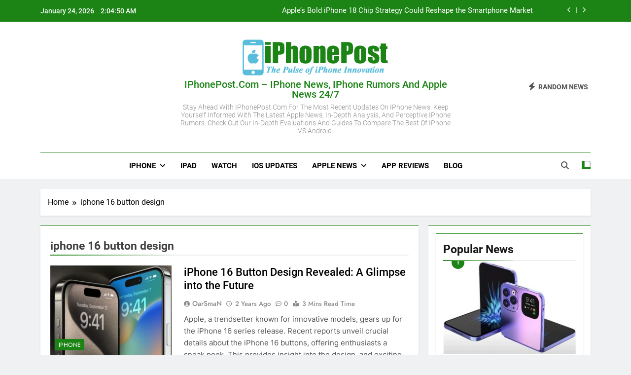

--- FILE ---
content_type: text/html; charset=UTF-8
request_url: https://www.iphonepost.com/tag/iphone-16-button-design/
body_size: 14184
content:
<!doctype html>
<html lang="en-US">
<head>
	<meta charset="UTF-8">
	<meta name="viewport" content="width=device-width, initial-scale=1">
	<link rel="profile" href="https://gmpg.org/xfn/11">
	<meta name='robots' content='index, follow, max-image-preview:large, max-snippet:-1, max-video-preview:-1' />

	<!-- This site is optimized with the Yoast SEO plugin v26.8 - https://yoast.com/product/yoast-seo-wordpress/ -->
	<title>iphone 16 button design Archives - iPhonePost.com - iPhone News, iPhone Rumors and Apple News 24/7</title>
	<link rel="canonical" href="https://www.iphonepost.com/tag/iphone-16-button-design/" />
	<meta property="og:locale" content="en_US" />
	<meta property="og:type" content="article" />
	<meta property="og:title" content="iphone 16 button design Archives - iPhonePost.com - iPhone News, iPhone Rumors and Apple News 24/7" />
	<meta property="og:url" content="https://www.iphonepost.com/tag/iphone-16-button-design/" />
	<meta property="og:site_name" content="iPhonePost.com - iPhone News, iPhone Rumors and Apple News 24/7" />
	<meta name="twitter:card" content="summary_large_image" />
	<script type="application/ld+json" class="yoast-schema-graph">{"@context":"https://schema.org","@graph":[{"@type":"CollectionPage","@id":"https://www.iphonepost.com/tag/iphone-16-button-design/","url":"https://www.iphonepost.com/tag/iphone-16-button-design/","name":"iphone 16 button design Archives - iPhonePost.com - iPhone News, iPhone Rumors and Apple News 24/7","isPartOf":{"@id":"https://www.iphonepost.com/#website"},"primaryImageOfPage":{"@id":"https://www.iphonepost.com/tag/iphone-16-button-design/#primaryimage"},"image":{"@id":"https://www.iphonepost.com/tag/iphone-16-button-design/#primaryimage"},"thumbnailUrl":"https://www.iphonepost.com/wp-content/uploads/2024/01/iphone16buttondesign.jpg","breadcrumb":{"@id":"https://www.iphonepost.com/tag/iphone-16-button-design/#breadcrumb"},"inLanguage":"en-US"},{"@type":"ImageObject","inLanguage":"en-US","@id":"https://www.iphonepost.com/tag/iphone-16-button-design/#primaryimage","url":"https://www.iphonepost.com/wp-content/uploads/2024/01/iphone16buttondesign.jpg","contentUrl":"https://www.iphonepost.com/wp-content/uploads/2024/01/iphone16buttondesign.jpg","width":900,"height":450},{"@type":"BreadcrumbList","@id":"https://www.iphonepost.com/tag/iphone-16-button-design/#breadcrumb","itemListElement":[{"@type":"ListItem","position":1,"name":"Home","item":"https://www.iphonepost.com/"},{"@type":"ListItem","position":2,"name":"iphone 16 button design"}]},{"@type":"WebSite","@id":"https://www.iphonepost.com/#website","url":"https://www.iphonepost.com/","name":"iPhonePost.com - iPhone News, iPhone Rumors and Apple News 24/7","description":"Stay ahead with iPhonePost.com for the most recent updates on iPhone news. Keep yourself informed with the latest Apple news, in-depth analysis, and perceptive iPhone rumors. Check out our in-depth evaluations and guides to compare the best of iPhone VS Android.","publisher":{"@id":"https://www.iphonepost.com/#organization"},"potentialAction":[{"@type":"SearchAction","target":{"@type":"EntryPoint","urlTemplate":"https://www.iphonepost.com/?s={search_term_string}"},"query-input":{"@type":"PropertyValueSpecification","valueRequired":true,"valueName":"search_term_string"}}],"inLanguage":"en-US"},{"@type":"Organization","@id":"https://www.iphonepost.com/#organization","name":"iPhonePost.com - iPhone News, iPhone Rumors and Apple News 24/7","url":"https://www.iphonepost.com/","logo":{"@type":"ImageObject","inLanguage":"en-US","@id":"https://www.iphonepost.com/#/schema/logo/image/","url":"https://www.iphonepost.com/wp-content/uploads/2024/06/logo_green_new.png","contentUrl":"https://www.iphonepost.com/wp-content/uploads/2024/06/logo_green_new.png","width":300,"height":75,"caption":"iPhonePost.com - iPhone News, iPhone Rumors and Apple News 24/7"},"image":{"@id":"https://www.iphonepost.com/#/schema/logo/image/"}}]}</script>
	<!-- / Yoast SEO plugin. -->


<link rel="alternate" type="application/rss+xml" title="iPhonePost.com - iPhone News, iPhone Rumors and Apple News 24/7 &raquo; Feed" href="https://www.iphonepost.com/feed/" />
<link rel="alternate" type="application/rss+xml" title="iPhonePost.com - iPhone News, iPhone Rumors and Apple News 24/7 &raquo; Comments Feed" href="https://www.iphonepost.com/comments/feed/" />
<link rel="alternate" type="application/rss+xml" title="iPhonePost.com - iPhone News, iPhone Rumors and Apple News 24/7 &raquo; iphone 16 button design Tag Feed" href="https://www.iphonepost.com/tag/iphone-16-button-design/feed/" />
<style id='wp-img-auto-sizes-contain-inline-css'>
img:is([sizes=auto i],[sizes^="auto," i]){contain-intrinsic-size:3000px 1500px}
/*# sourceURL=wp-img-auto-sizes-contain-inline-css */
</style>
<style id='wp-emoji-styles-inline-css'>

	img.wp-smiley, img.emoji {
		display: inline !important;
		border: none !important;
		box-shadow: none !important;
		height: 1em !important;
		width: 1em !important;
		margin: 0 0.07em !important;
		vertical-align: -0.1em !important;
		background: none !important;
		padding: 0 !important;
	}
/*# sourceURL=wp-emoji-styles-inline-css */
</style>
<style id='wp-block-library-inline-css'>
:root{--wp-block-synced-color:#7a00df;--wp-block-synced-color--rgb:122,0,223;--wp-bound-block-color:var(--wp-block-synced-color);--wp-editor-canvas-background:#ddd;--wp-admin-theme-color:#007cba;--wp-admin-theme-color--rgb:0,124,186;--wp-admin-theme-color-darker-10:#006ba1;--wp-admin-theme-color-darker-10--rgb:0,107,160.5;--wp-admin-theme-color-darker-20:#005a87;--wp-admin-theme-color-darker-20--rgb:0,90,135;--wp-admin-border-width-focus:2px}@media (min-resolution:192dpi){:root{--wp-admin-border-width-focus:1.5px}}.wp-element-button{cursor:pointer}:root .has-very-light-gray-background-color{background-color:#eee}:root .has-very-dark-gray-background-color{background-color:#313131}:root .has-very-light-gray-color{color:#eee}:root .has-very-dark-gray-color{color:#313131}:root .has-vivid-green-cyan-to-vivid-cyan-blue-gradient-background{background:linear-gradient(135deg,#00d084,#0693e3)}:root .has-purple-crush-gradient-background{background:linear-gradient(135deg,#34e2e4,#4721fb 50%,#ab1dfe)}:root .has-hazy-dawn-gradient-background{background:linear-gradient(135deg,#faaca8,#dad0ec)}:root .has-subdued-olive-gradient-background{background:linear-gradient(135deg,#fafae1,#67a671)}:root .has-atomic-cream-gradient-background{background:linear-gradient(135deg,#fdd79a,#004a59)}:root .has-nightshade-gradient-background{background:linear-gradient(135deg,#330968,#31cdcf)}:root .has-midnight-gradient-background{background:linear-gradient(135deg,#020381,#2874fc)}:root{--wp--preset--font-size--normal:16px;--wp--preset--font-size--huge:42px}.has-regular-font-size{font-size:1em}.has-larger-font-size{font-size:2.625em}.has-normal-font-size{font-size:var(--wp--preset--font-size--normal)}.has-huge-font-size{font-size:var(--wp--preset--font-size--huge)}.has-text-align-center{text-align:center}.has-text-align-left{text-align:left}.has-text-align-right{text-align:right}.has-fit-text{white-space:nowrap!important}#end-resizable-editor-section{display:none}.aligncenter{clear:both}.items-justified-left{justify-content:flex-start}.items-justified-center{justify-content:center}.items-justified-right{justify-content:flex-end}.items-justified-space-between{justify-content:space-between}.screen-reader-text{border:0;clip-path:inset(50%);height:1px;margin:-1px;overflow:hidden;padding:0;position:absolute;width:1px;word-wrap:normal!important}.screen-reader-text:focus{background-color:#ddd;clip-path:none;color:#444;display:block;font-size:1em;height:auto;left:5px;line-height:normal;padding:15px 23px 14px;text-decoration:none;top:5px;width:auto;z-index:100000}html :where(.has-border-color){border-style:solid}html :where([style*=border-top-color]){border-top-style:solid}html :where([style*=border-right-color]){border-right-style:solid}html :where([style*=border-bottom-color]){border-bottom-style:solid}html :where([style*=border-left-color]){border-left-style:solid}html :where([style*=border-width]){border-style:solid}html :where([style*=border-top-width]){border-top-style:solid}html :where([style*=border-right-width]){border-right-style:solid}html :where([style*=border-bottom-width]){border-bottom-style:solid}html :where([style*=border-left-width]){border-left-style:solid}html :where(img[class*=wp-image-]){height:auto;max-width:100%}:where(figure){margin:0 0 1em}html :where(.is-position-sticky){--wp-admin--admin-bar--position-offset:var(--wp-admin--admin-bar--height,0px)}@media screen and (max-width:600px){html :where(.is-position-sticky){--wp-admin--admin-bar--position-offset:0px}}

/*# sourceURL=wp-block-library-inline-css */
</style><style id='wp-block-heading-inline-css'>
h1:where(.wp-block-heading).has-background,h2:where(.wp-block-heading).has-background,h3:where(.wp-block-heading).has-background,h4:where(.wp-block-heading).has-background,h5:where(.wp-block-heading).has-background,h6:where(.wp-block-heading).has-background{padding:1.25em 2.375em}h1.has-text-align-left[style*=writing-mode]:where([style*=vertical-lr]),h1.has-text-align-right[style*=writing-mode]:where([style*=vertical-rl]),h2.has-text-align-left[style*=writing-mode]:where([style*=vertical-lr]),h2.has-text-align-right[style*=writing-mode]:where([style*=vertical-rl]),h3.has-text-align-left[style*=writing-mode]:where([style*=vertical-lr]),h3.has-text-align-right[style*=writing-mode]:where([style*=vertical-rl]),h4.has-text-align-left[style*=writing-mode]:where([style*=vertical-lr]),h4.has-text-align-right[style*=writing-mode]:where([style*=vertical-rl]),h5.has-text-align-left[style*=writing-mode]:where([style*=vertical-lr]),h5.has-text-align-right[style*=writing-mode]:where([style*=vertical-rl]),h6.has-text-align-left[style*=writing-mode]:where([style*=vertical-lr]),h6.has-text-align-right[style*=writing-mode]:where([style*=vertical-rl]){rotate:180deg}
/*# sourceURL=https://www.iphonepost.com/wp-includes/blocks/heading/style.min.css */
</style>
<style id='wp-block-tag-cloud-inline-css'>
.wp-block-tag-cloud{box-sizing:border-box}.wp-block-tag-cloud.aligncenter{justify-content:center;text-align:center}.wp-block-tag-cloud a{display:inline-block;margin-right:5px}.wp-block-tag-cloud span{display:inline-block;margin-left:5px;text-decoration:none}:root :where(.wp-block-tag-cloud.is-style-outline){display:flex;flex-wrap:wrap;gap:1ch}:root :where(.wp-block-tag-cloud.is-style-outline a){border:1px solid;font-size:unset!important;margin-right:0;padding:1ch 2ch;text-decoration:none!important}
/*# sourceURL=https://www.iphonepost.com/wp-includes/blocks/tag-cloud/style.min.css */
</style>
<style id='wp-block-group-inline-css'>
.wp-block-group{box-sizing:border-box}:where(.wp-block-group.wp-block-group-is-layout-constrained){position:relative}
/*# sourceURL=https://www.iphonepost.com/wp-includes/blocks/group/style.min.css */
</style>
<style id='wp-block-paragraph-inline-css'>
.is-small-text{font-size:.875em}.is-regular-text{font-size:1em}.is-large-text{font-size:2.25em}.is-larger-text{font-size:3em}.has-drop-cap:not(:focus):first-letter{float:left;font-size:8.4em;font-style:normal;font-weight:100;line-height:.68;margin:.05em .1em 0 0;text-transform:uppercase}body.rtl .has-drop-cap:not(:focus):first-letter{float:none;margin-left:.1em}p.has-drop-cap.has-background{overflow:hidden}:root :where(p.has-background){padding:1.25em 2.375em}:where(p.has-text-color:not(.has-link-color)) a{color:inherit}p.has-text-align-left[style*="writing-mode:vertical-lr"],p.has-text-align-right[style*="writing-mode:vertical-rl"]{rotate:180deg}
/*# sourceURL=https://www.iphonepost.com/wp-includes/blocks/paragraph/style.min.css */
</style>
<style id='global-styles-inline-css'>
:root{--wp--preset--aspect-ratio--square: 1;--wp--preset--aspect-ratio--4-3: 4/3;--wp--preset--aspect-ratio--3-4: 3/4;--wp--preset--aspect-ratio--3-2: 3/2;--wp--preset--aspect-ratio--2-3: 2/3;--wp--preset--aspect-ratio--16-9: 16/9;--wp--preset--aspect-ratio--9-16: 9/16;--wp--preset--color--black: #000000;--wp--preset--color--cyan-bluish-gray: #abb8c3;--wp--preset--color--white: #ffffff;--wp--preset--color--pale-pink: #f78da7;--wp--preset--color--vivid-red: #cf2e2e;--wp--preset--color--luminous-vivid-orange: #ff6900;--wp--preset--color--luminous-vivid-amber: #fcb900;--wp--preset--color--light-green-cyan: #7bdcb5;--wp--preset--color--vivid-green-cyan: #00d084;--wp--preset--color--pale-cyan-blue: #8ed1fc;--wp--preset--color--vivid-cyan-blue: #0693e3;--wp--preset--color--vivid-purple: #9b51e0;--wp--preset--gradient--vivid-cyan-blue-to-vivid-purple: linear-gradient(135deg,rgb(6,147,227) 0%,rgb(155,81,224) 100%);--wp--preset--gradient--light-green-cyan-to-vivid-green-cyan: linear-gradient(135deg,rgb(122,220,180) 0%,rgb(0,208,130) 100%);--wp--preset--gradient--luminous-vivid-amber-to-luminous-vivid-orange: linear-gradient(135deg,rgb(252,185,0) 0%,rgb(255,105,0) 100%);--wp--preset--gradient--luminous-vivid-orange-to-vivid-red: linear-gradient(135deg,rgb(255,105,0) 0%,rgb(207,46,46) 100%);--wp--preset--gradient--very-light-gray-to-cyan-bluish-gray: linear-gradient(135deg,rgb(238,238,238) 0%,rgb(169,184,195) 100%);--wp--preset--gradient--cool-to-warm-spectrum: linear-gradient(135deg,rgb(74,234,220) 0%,rgb(151,120,209) 20%,rgb(207,42,186) 40%,rgb(238,44,130) 60%,rgb(251,105,98) 80%,rgb(254,248,76) 100%);--wp--preset--gradient--blush-light-purple: linear-gradient(135deg,rgb(255,206,236) 0%,rgb(152,150,240) 100%);--wp--preset--gradient--blush-bordeaux: linear-gradient(135deg,rgb(254,205,165) 0%,rgb(254,45,45) 50%,rgb(107,0,62) 100%);--wp--preset--gradient--luminous-dusk: linear-gradient(135deg,rgb(255,203,112) 0%,rgb(199,81,192) 50%,rgb(65,88,208) 100%);--wp--preset--gradient--pale-ocean: linear-gradient(135deg,rgb(255,245,203) 0%,rgb(182,227,212) 50%,rgb(51,167,181) 100%);--wp--preset--gradient--electric-grass: linear-gradient(135deg,rgb(202,248,128) 0%,rgb(113,206,126) 100%);--wp--preset--gradient--midnight: linear-gradient(135deg,rgb(2,3,129) 0%,rgb(40,116,252) 100%);--wp--preset--font-size--small: 13px;--wp--preset--font-size--medium: 20px;--wp--preset--font-size--large: 36px;--wp--preset--font-size--x-large: 42px;--wp--preset--spacing--20: 0.44rem;--wp--preset--spacing--30: 0.67rem;--wp--preset--spacing--40: 1rem;--wp--preset--spacing--50: 1.5rem;--wp--preset--spacing--60: 2.25rem;--wp--preset--spacing--70: 3.38rem;--wp--preset--spacing--80: 5.06rem;--wp--preset--shadow--natural: 6px 6px 9px rgba(0, 0, 0, 0.2);--wp--preset--shadow--deep: 12px 12px 50px rgba(0, 0, 0, 0.4);--wp--preset--shadow--sharp: 6px 6px 0px rgba(0, 0, 0, 0.2);--wp--preset--shadow--outlined: 6px 6px 0px -3px rgb(255, 255, 255), 6px 6px rgb(0, 0, 0);--wp--preset--shadow--crisp: 6px 6px 0px rgb(0, 0, 0);}:where(.is-layout-flex){gap: 0.5em;}:where(.is-layout-grid){gap: 0.5em;}body .is-layout-flex{display: flex;}.is-layout-flex{flex-wrap: wrap;align-items: center;}.is-layout-flex > :is(*, div){margin: 0;}body .is-layout-grid{display: grid;}.is-layout-grid > :is(*, div){margin: 0;}:where(.wp-block-columns.is-layout-flex){gap: 2em;}:where(.wp-block-columns.is-layout-grid){gap: 2em;}:where(.wp-block-post-template.is-layout-flex){gap: 1.25em;}:where(.wp-block-post-template.is-layout-grid){gap: 1.25em;}.has-black-color{color: var(--wp--preset--color--black) !important;}.has-cyan-bluish-gray-color{color: var(--wp--preset--color--cyan-bluish-gray) !important;}.has-white-color{color: var(--wp--preset--color--white) !important;}.has-pale-pink-color{color: var(--wp--preset--color--pale-pink) !important;}.has-vivid-red-color{color: var(--wp--preset--color--vivid-red) !important;}.has-luminous-vivid-orange-color{color: var(--wp--preset--color--luminous-vivid-orange) !important;}.has-luminous-vivid-amber-color{color: var(--wp--preset--color--luminous-vivid-amber) !important;}.has-light-green-cyan-color{color: var(--wp--preset--color--light-green-cyan) !important;}.has-vivid-green-cyan-color{color: var(--wp--preset--color--vivid-green-cyan) !important;}.has-pale-cyan-blue-color{color: var(--wp--preset--color--pale-cyan-blue) !important;}.has-vivid-cyan-blue-color{color: var(--wp--preset--color--vivid-cyan-blue) !important;}.has-vivid-purple-color{color: var(--wp--preset--color--vivid-purple) !important;}.has-black-background-color{background-color: var(--wp--preset--color--black) !important;}.has-cyan-bluish-gray-background-color{background-color: var(--wp--preset--color--cyan-bluish-gray) !important;}.has-white-background-color{background-color: var(--wp--preset--color--white) !important;}.has-pale-pink-background-color{background-color: var(--wp--preset--color--pale-pink) !important;}.has-vivid-red-background-color{background-color: var(--wp--preset--color--vivid-red) !important;}.has-luminous-vivid-orange-background-color{background-color: var(--wp--preset--color--luminous-vivid-orange) !important;}.has-luminous-vivid-amber-background-color{background-color: var(--wp--preset--color--luminous-vivid-amber) !important;}.has-light-green-cyan-background-color{background-color: var(--wp--preset--color--light-green-cyan) !important;}.has-vivid-green-cyan-background-color{background-color: var(--wp--preset--color--vivid-green-cyan) !important;}.has-pale-cyan-blue-background-color{background-color: var(--wp--preset--color--pale-cyan-blue) !important;}.has-vivid-cyan-blue-background-color{background-color: var(--wp--preset--color--vivid-cyan-blue) !important;}.has-vivid-purple-background-color{background-color: var(--wp--preset--color--vivid-purple) !important;}.has-black-border-color{border-color: var(--wp--preset--color--black) !important;}.has-cyan-bluish-gray-border-color{border-color: var(--wp--preset--color--cyan-bluish-gray) !important;}.has-white-border-color{border-color: var(--wp--preset--color--white) !important;}.has-pale-pink-border-color{border-color: var(--wp--preset--color--pale-pink) !important;}.has-vivid-red-border-color{border-color: var(--wp--preset--color--vivid-red) !important;}.has-luminous-vivid-orange-border-color{border-color: var(--wp--preset--color--luminous-vivid-orange) !important;}.has-luminous-vivid-amber-border-color{border-color: var(--wp--preset--color--luminous-vivid-amber) !important;}.has-light-green-cyan-border-color{border-color: var(--wp--preset--color--light-green-cyan) !important;}.has-vivid-green-cyan-border-color{border-color: var(--wp--preset--color--vivid-green-cyan) !important;}.has-pale-cyan-blue-border-color{border-color: var(--wp--preset--color--pale-cyan-blue) !important;}.has-vivid-cyan-blue-border-color{border-color: var(--wp--preset--color--vivid-cyan-blue) !important;}.has-vivid-purple-border-color{border-color: var(--wp--preset--color--vivid-purple) !important;}.has-vivid-cyan-blue-to-vivid-purple-gradient-background{background: var(--wp--preset--gradient--vivid-cyan-blue-to-vivid-purple) !important;}.has-light-green-cyan-to-vivid-green-cyan-gradient-background{background: var(--wp--preset--gradient--light-green-cyan-to-vivid-green-cyan) !important;}.has-luminous-vivid-amber-to-luminous-vivid-orange-gradient-background{background: var(--wp--preset--gradient--luminous-vivid-amber-to-luminous-vivid-orange) !important;}.has-luminous-vivid-orange-to-vivid-red-gradient-background{background: var(--wp--preset--gradient--luminous-vivid-orange-to-vivid-red) !important;}.has-very-light-gray-to-cyan-bluish-gray-gradient-background{background: var(--wp--preset--gradient--very-light-gray-to-cyan-bluish-gray) !important;}.has-cool-to-warm-spectrum-gradient-background{background: var(--wp--preset--gradient--cool-to-warm-spectrum) !important;}.has-blush-light-purple-gradient-background{background: var(--wp--preset--gradient--blush-light-purple) !important;}.has-blush-bordeaux-gradient-background{background: var(--wp--preset--gradient--blush-bordeaux) !important;}.has-luminous-dusk-gradient-background{background: var(--wp--preset--gradient--luminous-dusk) !important;}.has-pale-ocean-gradient-background{background: var(--wp--preset--gradient--pale-ocean) !important;}.has-electric-grass-gradient-background{background: var(--wp--preset--gradient--electric-grass) !important;}.has-midnight-gradient-background{background: var(--wp--preset--gradient--midnight) !important;}.has-small-font-size{font-size: var(--wp--preset--font-size--small) !important;}.has-medium-font-size{font-size: var(--wp--preset--font-size--medium) !important;}.has-large-font-size{font-size: var(--wp--preset--font-size--large) !important;}.has-x-large-font-size{font-size: var(--wp--preset--font-size--x-large) !important;}
/*# sourceURL=global-styles-inline-css */
</style>

<style id='classic-theme-styles-inline-css'>
/*! This file is auto-generated */
.wp-block-button__link{color:#fff;background-color:#32373c;border-radius:9999px;box-shadow:none;text-decoration:none;padding:calc(.667em + 2px) calc(1.333em + 2px);font-size:1.125em}.wp-block-file__button{background:#32373c;color:#fff;text-decoration:none}
/*# sourceURL=/wp-includes/css/classic-themes.min.css */
</style>
<link rel='stylesheet' id='mpp_gutenberg-css' href='https://www.iphonepost.com/wp-content/plugins/metronet-profile-picture/dist/blocks.style.build.css?ver=2.6.3' media='all' />
<link rel='stylesheet' id='wpa-css-css' href='https://www.iphonepost.com/wp-content/plugins/honeypot/includes/css/wpa.css?ver=2.3.04' media='all' />
<link rel='stylesheet' id='fontawesome-css' href='https://www.iphonepost.com/wp-content/themes/newsmatic/assets/lib/fontawesome/css/all.min.css?ver=5.15.3' media='all' />
<link rel='stylesheet' id='fontawesome-6-css' href='https://www.iphonepost.com/wp-content/themes/newsmatic/assets/lib/fontawesome-6/css/all.min.css?ver=6.5.1' media='all' />
<link rel='stylesheet' id='slick-css' href='https://www.iphonepost.com/wp-content/themes/newsmatic/assets/lib/slick/slick.css?ver=1.8.1' media='all' />
<link rel='stylesheet' id='newsmatic-typo-fonts-css' href='https://www.iphonepost.com/wp-content/fonts/35355e206d79764af55b57fb5824f070.css' media='all' />
<link rel='stylesheet' id='newsmatic-style-css' href='https://www.iphonepost.com/wp-content/themes/newsmatic/style.css?ver=1.3.17' media='all' />
<style id='newsmatic-style-inline-css'>
body.newsmatic_font_typography{ --newsmatic-global-preset-color-1: #64748b;}
 body.newsmatic_font_typography{ --newsmatic-global-preset-color-2: #27272a;}
 body.newsmatic_font_typography{ --newsmatic-global-preset-color-3: #ef4444;}
 body.newsmatic_font_typography{ --newsmatic-global-preset-color-4: #eab308;}
 body.newsmatic_font_typography{ --newsmatic-global-preset-color-5: #84cc16;}
 body.newsmatic_font_typography{ --newsmatic-global-preset-color-6: #22c55e;}
 body.newsmatic_font_typography{ --newsmatic-global-preset-color-7: #06b6d4;}
 body.newsmatic_font_typography{ --newsmatic-global-preset-color-8: #0284c7;}
 body.newsmatic_font_typography{ --newsmatic-global-preset-color-9: #6366f1;}
 body.newsmatic_font_typography{ --newsmatic-global-preset-color-10: #84cc16;}
 body.newsmatic_font_typography{ --newsmatic-global-preset-color-11: #a855f7;}
 body.newsmatic_font_typography{ --newsmatic-global-preset-color-12: #f43f5e;}
 body.newsmatic_font_typography{ --newsmatic-global-preset-gradient-color-1: linear-gradient( 135deg, #485563 10%, #29323c 100%);}
 body.newsmatic_font_typography{ --newsmatic-global-preset-gradient-color-2: linear-gradient( 135deg, #FF512F 10%, #F09819 100%);}
 body.newsmatic_font_typography{ --newsmatic-global-preset-gradient-color-3: linear-gradient( 135deg, #00416A 10%, #E4E5E6 100%);}
 body.newsmatic_font_typography{ --newsmatic-global-preset-gradient-color-4: linear-gradient( 135deg, #CE9FFC 10%, #7367F0 100%);}
 body.newsmatic_font_typography{ --newsmatic-global-preset-gradient-color-5: linear-gradient( 135deg, #90F7EC 10%, #32CCBC 100%);}
 body.newsmatic_font_typography{ --newsmatic-global-preset-gradient-color-6: linear-gradient( 135deg, #81FBB8 10%, #28C76F 100%);}
 body.newsmatic_font_typography{ --newsmatic-global-preset-gradient-color-7: linear-gradient( 135deg, #EB3349 10%, #F45C43 100%);}
 body.newsmatic_font_typography{ --newsmatic-global-preset-gradient-color-8: linear-gradient( 135deg, #FFF720 10%, #3CD500 100%);}
 body.newsmatic_font_typography{ --newsmatic-global-preset-gradient-color-9: linear-gradient( 135deg, #FF96F9 10%, #C32BAC 100%);}
 body.newsmatic_font_typography{ --newsmatic-global-preset-gradient-color-10: linear-gradient( 135deg, #69FF97 10%, #00E4FF 100%);}
 body.newsmatic_font_typography{ --newsmatic-global-preset-gradient-color-11: linear-gradient( 135deg, #3C8CE7 10%, #00EAFF 100%);}
 body.newsmatic_font_typography{ --newsmatic-global-preset-gradient-color-12: linear-gradient( 135deg, #FF7AF5 10%, #513162 100%);}
 body.newsmatic_font_typography{ --theme-block-top-border-color: #1b8415;}
.newsmatic_font_typography { --header-padding: 30px;} .newsmatic_font_typography { --header-padding-tablet: 30px;} .newsmatic_font_typography { --header-padding-smartphone: 30px;}.newsmatic_main_body .site-header.layout--default .top-header{ background: #1b8415}.newsmatic_font_typography .header-custom-button{ background: linear-gradient(135deg,rgb(178,7,29) 0%,rgb(1,1,1) 100%)}.newsmatic_font_typography .header-custom-button:hover{ background: #b2071d}.newsmatic_font_typography { --site-title-family : Roboto; }
.newsmatic_font_typography { --site-title-weight : 500; }
.newsmatic_font_typography { --site-title-texttransform : capitalize; }
.newsmatic_font_typography { --site-title-textdecoration : none; }
.newsmatic_font_typography { --site-title-size : 20px; }
.newsmatic_font_typography { --site-title-size-tab : 43px; }
.newsmatic_font_typography { --site-title-size-mobile : 40px; }
.newsmatic_font_typography { --site-title-lineheight : 20px; }
.newsmatic_font_typography { --site-title-lineheight-tab : 42px; }
.newsmatic_font_typography { --site-title-lineheight-mobile : 40px; }
.newsmatic_font_typography { --site-title-letterspacing : 0px; }
.newsmatic_font_typography { --site-title-letterspacing-tab : 0px; }
.newsmatic_font_typography { --site-title-letterspacing-mobile : 0px; }
.newsmatic_font_typography { --site-tagline-family : Roboto; }
.newsmatic_font_typography { --site-tagline-weight : 300; }
.newsmatic_font_typography { --site-tagline-texttransform : capitalize; }
.newsmatic_font_typography { --site-tagline-textdecoration : none; }
.newsmatic_font_typography { --site-tagline-size : 14px; }
.newsmatic_font_typography { --site-tagline-size-tab : 16px; }
.newsmatic_font_typography { --site-tagline-size-mobile : 16px; }
.newsmatic_font_typography { --site-tagline-lineheight : 16px; }
.newsmatic_font_typography { --site-tagline-lineheight-tab : 26px; }
.newsmatic_font_typography { --site-tagline-lineheight-mobile : 16px; }
.newsmatic_font_typography { --site-tagline-letterspacing : 0px; }
.newsmatic_font_typography { --site-tagline-letterspacing-tab : 0px; }
.newsmatic_font_typography { --site-tagline-letterspacing-mobile : 0px; }
body .site-branding img.custom-logo{ width: 300px; }@media(max-width: 940px) { body .site-branding img.custom-logo{ width: 320px; } }
@media(max-width: 610px) { body .site-branding img.custom-logo{ width: 300px; } }
.newsmatic_font_typography  { --sidebar-toggle-color: #525252;}.newsmatic_font_typography  { --sidebar-toggle-color-hover : #1B8415; }.newsmatic_font_typography  { --search-color: #525252;}.newsmatic_font_typography  { --search-color-hover : #1B8415; }.newsmatic_main_body { --site-bk-color: #F0F1F2}.newsmatic_font_typography  { --move-to-top-background-color: #1B8415;}.newsmatic_font_typography  { --move-to-top-background-color-hover : #1B8415; }.newsmatic_font_typography  { --move-to-top-color: #fff;}.newsmatic_font_typography  { --move-to-top-color-hover : #fff; }@media(max-width: 610px) { .ads-banner{ display : block;} }@media(max-width: 610px) { body #newsmatic-scroll-to-top.show{ display : none;} }body .site-header.layout--default .menu-section .row{ border-top: 1px solid #1B8415;}body .site-footer.dark_bk{ border-top: 5px solid #1B8415;}.newsmatic_font_typography  { --custom-btn-color: #ffffff;}.newsmatic_font_typography  { --custom-btn-color-hover : #ffffff; } body.newsmatic_main_body{ --theme-color-red: #1b8415;} body.newsmatic_dark_mode{ --theme-color-red: #1b8415;}body .post-categories .cat-item.cat-6 { background-color : #1B8415} body .newsmatic-category-no-bk .post-categories .cat-item.cat-6 a  { color : #1B8415} body.single .post-categories .cat-item.cat-6 { background-color : #1B8415} body .post-categories .cat-item.cat-90 { background-color : #1B8415} body .newsmatic-category-no-bk .post-categories .cat-item.cat-90 a  { color : #1B8415} body.single .post-categories .cat-item.cat-90 { background-color : #1B8415} body .post-categories .cat-item.cat-4 { background-color : #1B8415} body .newsmatic-category-no-bk .post-categories .cat-item.cat-4 a  { color : #1B8415} body.single .post-categories .cat-item.cat-4 { background-color : #1B8415} body .post-categories .cat-item.cat-270 { background-color : #1B8415} body .newsmatic-category-no-bk .post-categories .cat-item.cat-270 a  { color : #1B8415} body.single .post-categories .cat-item.cat-270 { background-color : #1B8415} body .post-categories .cat-item.cat-2 { background-color : #1B8415} body .newsmatic-category-no-bk .post-categories .cat-item.cat-2 a  { color : #1B8415} body.single .post-categories .cat-item.cat-2 { background-color : #1B8415} body .post-categories .cat-item.cat-5 { background-color : #1B8415} body .newsmatic-category-no-bk .post-categories .cat-item.cat-5 a  { color : #1B8415} body.single .post-categories .cat-item.cat-5 { background-color : #1B8415} body .post-categories .cat-item.cat-9 { background-color : #1B8415} body .newsmatic-category-no-bk .post-categories .cat-item.cat-9 a  { color : #1B8415} body.single .post-categories .cat-item.cat-9 { background-color : #1B8415} body .post-categories .cat-item.cat-124 { background-color : #1B8415} body .newsmatic-category-no-bk .post-categories .cat-item.cat-124 a  { color : #1B8415} body.single .post-categories .cat-item.cat-124 { background-color : #1B8415} body .post-categories .cat-item.cat-3 { background-color : #1B8415} body .newsmatic-category-no-bk .post-categories .cat-item.cat-3 a  { color : #1B8415} body.single .post-categories .cat-item.cat-3 { background-color : #1B8415} body .post-categories .cat-item.cat-8 { background-color : #1B8415} body .newsmatic-category-no-bk .post-categories .cat-item.cat-8 a  { color : #1B8415} body.single .post-categories .cat-item.cat-8 { background-color : #1B8415} body .post-categories .cat-item.cat-305 { background-color : #1B8415} body .newsmatic-category-no-bk .post-categories .cat-item.cat-305 a  { color : #1B8415} body.single .post-categories .cat-item.cat-305 { background-color : #1B8415}  #main-banner-section .main-banner-slider figure.post-thumb { border-radius: 0px; } #main-banner-section .main-banner-slider .post-element{ border-radius: 0px;}
 @media (max-width: 769px){ #main-banner-section .main-banner-slider figure.post-thumb { border-radius: 0px; } #main-banner-section .main-banner-slider .post-element { border-radius: 0px; } }
 @media (max-width: 548px){ #main-banner-section .main-banner-slider figure.post-thumb  { border-radius: 0px; } #main-banner-section .main-banner-slider .post-element { border-radius: 0px; } }
 #main-banner-section .main-banner-trailing-posts figure.post-thumb, #main-banner-section .banner-trailing-posts figure.post-thumb { border-radius: 0px } #main-banner-section .banner-trailing-posts .post-element { border-radius: 0px;}
 @media (max-width: 769px){ #main-banner-section .main-banner-trailing-posts figure.post-thumb,
				#main-banner-section .banner-trailing-posts figure.post-thumb { border-radius: 0px } #main-banner-section .banner-trailing-posts .post-element { border-radius: 0px;} }
 @media (max-width: 548px){ #main-banner-section .main-banner-trailing-posts figure.post-thumb,
				#main-banner-section .banner-trailing-posts figure.post-thumb  { border-radius: 0px  } #main-banner-section .banner-trailing-posts .post-element { border-radius: 0px;} }
 main.site-main .primary-content article figure.post-thumb-wrap { padding-bottom: calc( 0.25 * 100% ) }
 @media (max-width: 769px){ main.site-main .primary-content article figure.post-thumb-wrap { padding-bottom: calc( 0.4 * 100% ) } }
 @media (max-width: 548px){ main.site-main .primary-content article figure.post-thumb-wrap { padding-bottom: calc( 0.4 * 100% ) } }
 main.site-main .primary-content article figure.post-thumb-wrap { border-radius: 0px}
 @media (max-width: 769px){ main.site-main .primary-content article figure.post-thumb-wrap { border-radius: 0px } }
 @media (max-width: 548px){ main.site-main .primary-content article figure.post-thumb-wrap { border-radius: 0px  } }
#block--1699260954495b article figure.post-thumb-wrap { padding-bottom: calc( 0.6 * 100% ) }
 @media (max-width: 769px){ #block--1699260954495b article figure.post-thumb-wrap { padding-bottom: calc( 0.8 * 100% ) } }
 @media (max-width: 548px){ #block--1699260954495b article figure.post-thumb-wrap { padding-bottom: calc( 0.6 * 100% ) }}
#block--1699260954495b article figure.post-thumb-wrap { border-radius: 0px }
 @media (max-width: 769px){ #block--1699260954495b article figure.post-thumb-wrap { border-radius: 0px } }
 @media (max-width: 548px){ #block--1699260954495b article figure.post-thumb-wrap { border-radius: 0px } }
#block--1699260954498i article figure.post-thumb-wrap { padding-bottom: calc( 0.6 * 100% ) }
 @media (max-width: 769px){ #block--1699260954498i article figure.post-thumb-wrap { padding-bottom: calc( 0.8 * 100% ) } }
 @media (max-width: 548px){ #block--1699260954498i article figure.post-thumb-wrap { padding-bottom: calc( 0.6 * 100% ) }}
#block--1699260954498i article figure.post-thumb-wrap { border-radius: 0px }
 @media (max-width: 769px){ #block--1699260954498i article figure.post-thumb-wrap { border-radius: 0px } }
 @media (max-width: 548px){ #block--1699260954498i article figure.post-thumb-wrap { border-radius: 0px } }
#block--1699260954499t article figure.post-thumb-wrap { padding-bottom: calc( 0.25 * 100% ) }
 @media (max-width: 769px){ #block--1699260954499t article figure.post-thumb-wrap { padding-bottom: calc( 0.25 * 100% ) } }
 @media (max-width: 548px){ #block--1699260954499t article figure.post-thumb-wrap { padding-bottom: calc( 0.25 * 100% ) }}
#block--1699260954499t article figure.post-thumb-wrap { border-radius: 0px }
 @media (max-width: 769px){ #block--1699260954499t article figure.post-thumb-wrap { border-radius: 0px } }
 @media (max-width: 548px){ #block--1699260954499t article figure.post-thumb-wrap { border-radius: 0px } }
#block--1699260954500l article figure.post-thumb-wrap { padding-bottom: calc( 0.6 * 100% ) }
 @media (max-width: 769px){ #block--1699260954500l article figure.post-thumb-wrap { padding-bottom: calc( 0.8 * 100% ) } }
 @media (max-width: 548px){ #block--1699260954500l article figure.post-thumb-wrap { padding-bottom: calc( 0.6 * 100% ) }}
#block--1699260954500l article figure.post-thumb-wrap { border-radius: 0px }
 @media (max-width: 769px){ #block--1699260954500l article figure.post-thumb-wrap { border-radius: 0px } }
 @media (max-width: 548px){ #block--1699260954500l article figure.post-thumb-wrap { border-radius: 0px } }
/*# sourceURL=newsmatic-style-inline-css */
</style>
<link rel='stylesheet' id='newsmatic-main-style-css' href='https://www.iphonepost.com/wp-content/themes/newsmatic/assets/css/main.css?ver=1.3.17' media='all' />
<link rel='stylesheet' id='newsmatic-loader-style-css' href='https://www.iphonepost.com/wp-content/themes/newsmatic/assets/css/loader.css?ver=1.3.17' media='all' />
<link rel='stylesheet' id='newsmatic-responsive-style-css' href='https://www.iphonepost.com/wp-content/themes/newsmatic/assets/css/responsive.css?ver=1.3.17' media='all' />
<script src="https://www.iphonepost.com/wp-includes/js/jquery/jquery.min.js?ver=3.7.1" id="jquery-core-js"></script>
<script src="https://www.iphonepost.com/wp-includes/js/jquery/jquery-migrate.min.js?ver=3.4.1" id="jquery-migrate-js"></script>
<link rel="https://api.w.org/" href="https://www.iphonepost.com/wp-json/" /><link rel="alternate" title="JSON" type="application/json" href="https://www.iphonepost.com/wp-json/wp/v2/tags/143" /><link rel="EditURI" type="application/rsd+xml" title="RSD" href="https://www.iphonepost.com/xmlrpc.php?rsd" />
<meta name="generator" content="WordPress 6.9" />
		<style type="text/css">
							header .site-title a, header .site-title a:after  {
					color: #1B8415;
				}
				header .site-title a:hover {
					color: #1B8415;
				}
								.site-description {
						color: #8f8f8f;
					}
						</style>
		<link rel="icon" href="https://www.iphonepost.com/wp-content/uploads/2024/06/cropped-favicon_new-32x32.png" sizes="32x32" />
<link rel="icon" href="https://www.iphonepost.com/wp-content/uploads/2024/06/cropped-favicon_new-192x192.png" sizes="192x192" />
<link rel="apple-touch-icon" href="https://www.iphonepost.com/wp-content/uploads/2024/06/cropped-favicon_new-180x180.png" />
<meta name="msapplication-TileImage" content="https://www.iphonepost.com/wp-content/uploads/2024/06/cropped-favicon_new-270x270.png" />
</head>

<body class="archive tag tag-iphone-16-button-design tag-143 wp-custom-logo wp-theme-newsmatic hfeed newsmatic-title-two newsmatic-image-hover--effect-two site-full-width--layout newsmatic_site_block_border_top post-layout--one right-sidebar newsmatic_main_body newsmatic_font_typography" itemtype='https://schema.org/Blog' itemscope='itemscope'>
<div id="page" class="site">
	<a class="skip-link screen-reader-text" href="#primary">Skip to content</a>
				<div class="newsmatic_ovelay_div"></div>
						
			<header id="masthead" class="site-header layout--default layout--one">
				<div class="top-header"><div class="newsmatic-container"><div class="row">         <div class="top-date-time">
            <span class="date">January 24, 2026</span>
            <span class="time"></span>
         </div>
               <div class="top-ticker-news">
            <ul class="ticker-item-wrap">
                                          <li class="ticker-item"><a href="https://www.iphonepost.com/apples-bold-iphone-18-chip-strategy-could-reshape-the-smartphone-market/" title="Apple’s Bold iPhone 18 Chip Strategy Could Reshape the Smartphone Market">Apple’s Bold iPhone 18 Chip Strategy Could Reshape the Smartphone Market</a></h2></li>
                                                   <li class="ticker-item"><a href="https://www.iphonepost.com/apple-agrees-to-95-million-to-settle-lawsuit-for-violation-of-siri-privacy-rights/" title="Apple Agrees to $95 Million to Settle Lawsuit for Violation of Siri Privacy Rights.">Apple Agrees to $95 Million to Settle Lawsuit for Violation of Siri Privacy Rights.</a></h2></li>
                                                   <li class="ticker-item"><a href="https://www.iphonepost.com/apples-next-move-smart-doorbell-with-face-id/" title="Apple&#8217;s Next Move: Smart Doorbell with Face ID">Apple&#8217;s Next Move: Smart Doorbell with Face ID</a></h2></li>
                                                   <li class="ticker-item"><a href="https://www.iphonepost.com/what-are-the-must-try-features-of-ios-18-2/" title="What Are the Must-Try Features of iOS 18.2?">What Are the Must-Try Features of iOS 18.2?</a></h2></li>
                                    </ul>
			</div>
      </div></div></div>        <div class="main-header order--social-logo-buttons">
            <div class="site-branding-section">
                <div class="newsmatic-container">
                    <div class="row">
                                 <div class="social-icons-wrap"></div>
                  <div class="site-branding">
                <a href="https://www.iphonepost.com/" class="custom-logo-link" rel="home"><img width="300" height="75" src="https://www.iphonepost.com/wp-content/uploads/2024/06/logo_green_new.png" class="custom-logo" alt="iPhonePost.com &#8211; iPhone News, iPhone Rumors and Apple News 24/7" decoding="async" /></a>                        <p class="site-title"><a href="https://www.iphonepost.com/" rel="home">iPhonePost.com &#8211; iPhone News, iPhone Rumors and Apple News 24/7</a></p>
                                    <p class="site-description">Stay ahead with iPhonePost.com for the most recent updates on iPhone news. Keep yourself informed with the latest Apple news, in-depth analysis, and perceptive iPhone rumors. Check out our in-depth evaluations and guides to compare the best of iPhone VS Android.</p>
                            </div><!-- .site-branding -->
         <div class="header-right-button-wrap">            <div class="random-news-element">
                <a href="https://www.iphonepost.com?newsmaticargs=custom&#038;posts=random">
                    <span class="title-icon"><i class="fas fa-bolt"></i></span><span class="title-text">Random News</span>                </a>
            </div><!-- .random-news-element -->
        </div><!-- .header-right-button-wrap -->                    </div>
                </div>
            </div>
            <div class="menu-section">
                <div class="newsmatic-container">
                    <div class="row">
                                <nav id="site-navigation" class="main-navigation hover-effect--none">
            <button class="menu-toggle" aria-controls="primary-menu" aria-expanded="false">
                <div id="newsmatic_menu_burger">
                    <span></span>
                    <span></span>
                    <span></span>
                </div>
                <span class="menu_txt">Menu</span></button>
            <div class="menu-top-menu-container"><ul id="header-menu" class="menu"><li id="menu-item-392" class="menu-item menu-item-type-taxonomy menu-item-object-category menu-item-has-children menu-item-392"><a href="https://www.iphonepost.com/iphone/">iPhone</a>
<ul class="sub-menu">
	<li id="menu-item-390" class="menu-item menu-item-type-taxonomy menu-item-object-category menu-item-390"><a href="https://www.iphonepost.com/iphone-accessories/">iPhone Accessories</a></li>
	<li id="menu-item-391" class="menu-item menu-item-type-taxonomy menu-item-object-category menu-item-391"><a href="https://www.iphonepost.com/iphone-gaming/">iPhone Gaming</a></li>
	<li id="menu-item-395" class="menu-item menu-item-type-taxonomy menu-item-object-category menu-item-395"><a href="https://www.iphonepost.com/iphone-vs-android/">iPhone vs. Android</a></li>
	<li id="menu-item-393" class="menu-item menu-item-type-taxonomy menu-item-object-category menu-item-393"><a href="https://www.iphonepost.com/iphone-security/">iPhone Security</a></li>
	<li id="menu-item-404" class="menu-item menu-item-type-taxonomy menu-item-object-category menu-item-404"><a href="https://www.iphonepost.com/iphone-tips-and-tricks/">iPhone Tips &amp; Tricks</a></li>
</ul>
</li>
<li id="menu-item-389" class="menu-item menu-item-type-taxonomy menu-item-object-category menu-item-389"><a href="https://www.iphonepost.com/ipad/">iPad</a></li>
<li id="menu-item-480" class="menu-item menu-item-type-taxonomy menu-item-object-category menu-item-480"><a href="https://www.iphonepost.com/watch/">Watch</a></li>
<li id="menu-item-388" class="menu-item menu-item-type-taxonomy menu-item-object-category menu-item-388"><a href="https://www.iphonepost.com/ios-updates/">iOS Updates</a></li>
<li id="menu-item-386" class="menu-item menu-item-type-taxonomy menu-item-object-category menu-item-has-children menu-item-386"><a href="https://www.iphonepost.com/apple-news/">Apple News</a>
<ul class="sub-menu">
	<li id="menu-item-385" class="menu-item menu-item-type-taxonomy menu-item-object-category menu-item-385"><a href="https://www.iphonepost.com/apple-events/">Apple Events</a></li>
</ul>
</li>
<li id="menu-item-384" class="menu-item menu-item-type-taxonomy menu-item-object-category menu-item-384"><a href="https://www.iphonepost.com/app-reviews/">App Reviews</a></li>
<li id="menu-item-387" class="menu-item menu-item-type-taxonomy menu-item-object-category menu-item-387"><a href="https://www.iphonepost.com/blog/">Blog</a></li>
</ul></div>        </nav><!-- #site-navigation -->
                  <div class="search-wrap">
                <button class="search-trigger">
                    <i class="fas fa-search"></i>
                </button>
                <div class="search-form-wrap hide">
                    <form role="search" method="get" class="search-form" action="https://www.iphonepost.com/">
				<label>
					<span class="screen-reader-text">Search for:</span>
					<input type="search" class="search-field" placeholder="Search &hellip;" value="" name="s" />
				</label>
				<input type="submit" class="search-submit" value="Search" />
			</form>                </div>
            </div>
                    <div class="mode_toggle_wrap">
                <input class="mode_toggle" type="checkbox" >
            </div>
                            </div>
                </div>
            </div>
        </div>
        			</header><!-- #masthead -->
			
			        <div class="after-header header-layout-banner-two">
            <div class="newsmatic-container">
                <div class="row">
                                    </div>
            </div>
        </div>
        	<div id="theme-content">
		            <div class="newsmatic-container">
                <div class="row">
                                <div class="newsmatic-breadcrumb-wrap">
                    <div role="navigation" aria-label="Breadcrumbs" class="breadcrumb-trail breadcrumbs" itemprop="breadcrumb"><ul class="trail-items" itemscope itemtype="http://schema.org/BreadcrumbList"><meta name="numberOfItems" content="2" /><meta name="itemListOrder" content="Ascending" /><li itemprop="itemListElement" itemscope itemtype="http://schema.org/ListItem" class="trail-item trail-begin"><a href="https://www.iphonepost.com/" rel="home" itemprop="item"><span itemprop="name">Home</span></a><meta itemprop="position" content="1" /></li><li itemprop="itemListElement" itemscope itemtype="http://schema.org/ListItem" class="trail-item trail-end"><span data-url="https://www.iphonepost.com/tag/iphone-16-button-design/" itemprop="item"><span itemprop="name">iphone 16 button design</span></span><meta itemprop="position" content="2" /></li></ul></div>                </div>
                        </div>
            </div>
            		<main id="primary" class="site-main">
			<div class="newsmatic-container">
				<div class="row">
				<div class="secondary-left-sidebar">
											</div>
					<div class="primary-content">
													<header class="page-header">
								<h1 class="page-title newsmatic-block-title">iphone 16 button design</h1>							</header><!-- .page-header -->
							<div class="post-inner-wrapper news-list-wrap">
								<article id="post-228" class="post post-228 type-post status-publish format-standard has-post-thumbnail hentry category-iphone tag-iphone-16 tag-iphone-16-ai-button tag-iphone-16-button-design tag-iphone-16-rumors tag-iphone-17">
	<figure class="post-thumb-wrap ">
        <a href="https://www.iphonepost.com/iphone-16-button-design-revealed-a-glimpse-into-the-future/" title="iPhone 16 Button Design Revealed: A Glimpse into the Future">
            <img width="600" height="400" src="https://www.iphonepost.com/wp-content/uploads/2024/01/iphone16buttondesign-600x400.jpg" class="attachment-newsmatic-list size-newsmatic-list wp-post-image" alt="" title="iPhone 16 Button Design Revealed: A Glimpse into the Future" decoding="async" fetchpriority="high" srcset="https://www.iphonepost.com/wp-content/uploads/2024/01/iphone16buttondesign-600x400.jpg 600w, https://www.iphonepost.com/wp-content/uploads/2024/01/iphone16buttondesign-300x200.jpg 300w" sizes="(max-width: 600px) 100vw, 600px" />        </a>
        <ul class="post-categories"><li class="cat-item cat-2"><a href="https://www.iphonepost.com/iphone/" rel="category tag">iPhone</a></li></ul>    </figure>
    <div class="post-element">
         <h2 class="post-title"><a href="https://www.iphonepost.com/iphone-16-button-design-revealed-a-glimpse-into-the-future/" title="iPhone 16 Button Design Revealed: A Glimpse into the Future">iPhone 16 Button Design Revealed: A Glimpse into the Future</a></h2>
                         
                                    <div class="post-meta">
                                        <span class="byline"> <span class="author vcard"><a class="url fn n author_name" href="https://www.iphonepost.com/author/oarsman/">OarSmaN</a></span></span><span class="post-date posted-on published"><a href="https://www.iphonepost.com/iphone-16-button-design-revealed-a-glimpse-into-the-future/" rel="bookmark"><time class="entry-date published" datetime="2024-01-13T22:14:21+00:00">2 years ago</time><time class="updated" datetime="2024-01-13T22:14:22+00:00">2 years ago</time></a></span><a href="https://www.iphonepost.com/iphone-16-button-design-revealed-a-glimpse-into-the-future/#comments"><span class="post-comment">0</span></a><span class="read-time">3 mins Read Time</span>                                    </div>
                         <div class="post-excerpt"><p>Apple, a trendsetter known for innovative models, gears up for the iPhone 16 series release. Recent reports unveil crucial details about the iPhone 16 buttons, offering enthusiasts a sneak peek. This provides insight into the design, and exciting Apple enthusiasts about the upcoming release. However, competition is fierce in the smartphone market, with rivals constantly&#8230;</p>
</div>
                                    <a class="post-link-button" href="https://www.iphonepost.com/iphone-16-button-design-revealed-a-glimpse-into-the-future/">Read More<i class="fas fa-angle-right"></i></a>    </div>
</article><!-- #post-228 -->							</div>
					</div>
					<div class="secondary-sidebar">
						
<aside id="secondary" class="widget-area">
	<section id="block-5" class="widget widget_block">
<div class="wp-block-group"><div class="wp-block-group__inner-container is-layout-flow wp-block-group-is-layout-flow"><div class="widget widget_newsmatic_popular_posts_widget">                <style id="newsmatic_popular_posts_widget-1">
                    #newsmatic_popular_posts_widget-1 .popular-posts-wrap figure.post-thumb { padding-bottom: calc( 0.2 * 100% ) }
@media (max-width: 769px){ #newsmatic_popular_posts_widget-1 .popular-posts-wrap figure.post-thumb { padding-bottom: calc( 0.2 * 100% ) } }
@media (max-width: 548px){ #newsmatic_popular_posts_widget-1 .popular-posts-wrap figure.post-thumb { padding-bottom: calc( 0.2 * 100% ) } }
#newsmatic_popular_posts_widget-1 .popular-posts-wrap figure.post-thumb img { border-radius: 0px }
@media (max-width: 769px){ #newsmatic_popular_posts_widget-1 .popular-posts-wrap figure.post-thumb img { border-radius: 0px } }
@media (max-width: 548px){ #newsmatic_popular_posts_widget-1 .popular-posts-wrap figure.post-thumb img { border-radius: 0px } }
                </style>
                        <div class="newsmatic-widget-popular-posts newsmatic_vertical_slider ">
                                    <h2 class="widget-title">
                        <span>Popular News</span>
                    </h2>
                                <div class="popular-posts-wrap" data-auto="true" data-arrows="true" data-loop="true" data-vertical="vertical">
                                                        <article class="post-item newsmatic-category-no-bk ">
                                        <figure class="post-thumb">
                                            <span class="post-count">1</span>
                                             
                                                <a href="https://www.iphonepost.com/apples-bold-iphone-18-chip-strategy-could-reshape-the-smartphone-market/">
                                                    <img decoding="async" src="https://www.iphonepost.com/wp-content/uploads/2025/09/Apples-Bold-iPhone-18-Chip-Strategy-300x200.jpg"/>
                                                </a>
                                                                                    </figure>
                                        <div class="post-element">
                                            <h2 class="post-title"><a href="https://www.iphonepost.com/apples-bold-iphone-18-chip-strategy-could-reshape-the-smartphone-market/">Apple’s Bold iPhone 18 Chip Strategy Could Reshape the Smartphone Market</a></h2>
                                            <div class="post-meta">
                                                <ul class="post-categories"><li class="cat-item cat-2"><a href="https://www.iphonepost.com/iphone/" rel="category tag">iPhone</a></li></ul>                                            </div>
                                        </div>
                                    </article>
                                                                <article class="post-item newsmatic-category-no-bk ">
                                        <figure class="post-thumb">
                                            <span class="post-count">2</span>
                                             
                                                <a href="https://www.iphonepost.com/apple-agrees-to-95-million-to-settle-lawsuit-for-violation-of-siri-privacy-rights/">
                                                    <img decoding="async" src="https://www.iphonepost.com/wp-content/uploads/2025/02/siri_case_95_million-300x200.jpg"/>
                                                </a>
                                                                                    </figure>
                                        <div class="post-element">
                                            <h2 class="post-title"><a href="https://www.iphonepost.com/apple-agrees-to-95-million-to-settle-lawsuit-for-violation-of-siri-privacy-rights/">Apple Agrees to $95 Million to Settle Lawsuit for Violation of Siri Privacy Rights.</a></h2>
                                            <div class="post-meta">
                                                <ul class="post-categories"><li class="cat-item cat-90"><a href="https://www.iphonepost.com/apple-news/" rel="category tag">Apple News</a></li><li class="cat-item cat-2"><a href="https://www.iphonepost.com/iphone/" rel="category tag">iPhone</a></li></ul>                                            </div>
                                        </div>
                                    </article>
                                                                <article class="post-item newsmatic-category-no-bk ">
                                        <figure class="post-thumb">
                                            <span class="post-count">3</span>
                                             
                                                <a href="https://www.iphonepost.com/apples-next-move-smart-doorbell-with-face-id/">
                                                    <img decoding="async" src="https://www.iphonepost.com/wp-content/uploads/2024/12/apple_doorbell.jpg"/>
                                                </a>
                                                                                    </figure>
                                        <div class="post-element">
                                            <h2 class="post-title"><a href="https://www.iphonepost.com/apples-next-move-smart-doorbell-with-face-id/">Apple&#8217;s Next Move: Smart Doorbell with Face ID</a></h2>
                                            <div class="post-meta">
                                                <ul class="post-categories"><li class="cat-item cat-90"><a href="https://www.iphonepost.com/apple-news/" rel="category tag">Apple News</a></li></ul>                                            </div>
                                        </div>
                                    </article>
                                                                <article class="post-item newsmatic-category-no-bk ">
                                        <figure class="post-thumb">
                                            <span class="post-count">4</span>
                                             
                                                <a href="https://www.iphonepost.com/what-are-the-must-try-features-of-ios-18-2/">
                                                    <img decoding="async" src="https://www.iphonepost.com/wp-content/uploads/2024/12/18_2_features.jpg"/>
                                                </a>
                                                                                    </figure>
                                        <div class="post-element">
                                            <h2 class="post-title"><a href="https://www.iphonepost.com/what-are-the-must-try-features-of-ios-18-2/">What Are the Must-Try Features of iOS 18.2?</a></h2>
                                            <div class="post-meta">
                                                <ul class="post-categories"><li class="cat-item cat-4"><a href="https://www.iphonepost.com/ios-updates/" rel="category tag">iOS Updates</a></li><li class="cat-item cat-2"><a href="https://www.iphonepost.com/iphone/" rel="category tag">iPhone</a></li></ul>                                            </div>
                                        </div>
                                    </article>
                                                                <article class="post-item newsmatic-category-no-bk ">
                                        <figure class="post-thumb">
                                            <span class="post-count">5</span>
                                             
                                                <a href="https://www.iphonepost.com/tim-cook-voices-eu-fines-concern-with-trump/">
                                                    <img decoding="async" src="https://www.iphonepost.com/wp-content/uploads/2024/10/trump_tim_apple-300x200.jpg"/>
                                                </a>
                                                                                    </figure>
                                        <div class="post-element">
                                            <h2 class="post-title"><a href="https://www.iphonepost.com/tim-cook-voices-eu-fines-concern-with-trump/">Tim Cook Voices EU Fines Concern with Trump</a></h2>
                                            <div class="post-meta">
                                                <ul class="post-categories"><li class="cat-item cat-90"><a href="https://www.iphonepost.com/apple-news/" rel="category tag">Apple News</a></li></ul>                                            </div>
                                        </div>
                                    </article>
                                                                <article class="post-item newsmatic-category-no-bk ">
                                        <figure class="post-thumb">
                                            <span class="post-count">6</span>
                                             
                                                <a href="https://www.iphonepost.com/apple-to-stop-buying-displays-from-chinese-boe-heres-why/">
                                                    <img decoding="async" src="https://www.iphonepost.com/wp-content/uploads/2024/09/boe_display_apple-300x200.jpg"/>
                                                </a>
                                                                                    </figure>
                                        <div class="post-element">
                                            <h2 class="post-title"><a href="https://www.iphonepost.com/apple-to-stop-buying-displays-from-chinese-boe-heres-why/">Apple to Stop Buying Displays from Chinese BOE: Here&#8217;s Why</a></h2>
                                            <div class="post-meta">
                                                <ul class="post-categories"><li class="cat-item cat-90"><a href="https://www.iphonepost.com/apple-news/" rel="category tag">Apple News</a></li></ul>                                            </div>
                                        </div>
                                    </article>
                                                                <article class="post-item newsmatic-category-no-bk ">
                                        <figure class="post-thumb">
                                            <span class="post-count">7</span>
                                             
                                                <a href="https://www.iphonepost.com/privacy-concerns-about-whatsapps-view-once-feature/">
                                                    <img decoding="async" src="https://www.iphonepost.com/wp-content/uploads/2024/09/whatsappviewonceios-300x200.jpg"/>
                                                </a>
                                                                                    </figure>
                                        <div class="post-element">
                                            <h2 class="post-title"><a href="https://www.iphonepost.com/privacy-concerns-about-whatsapps-view-once-feature/">Privacy Concerns about WhatsApp&#8217;s &#8216;View Once&#8217; Feature</a></h2>
                                            <div class="post-meta">
                                                <ul class="post-categories"><li class="cat-item cat-6"><a href="https://www.iphonepost.com/app-reviews/" rel="category tag">App Reviews</a></li></ul>                                            </div>
                                        </div>
                                    </article>
                                                                <article class="post-item newsmatic-category-no-bk ">
                                        <figure class="post-thumb">
                                            <span class="post-count">8</span>
                                             
                                                <a href="https://www.iphonepost.com/apple-delays-watch-ultra-3-launch-but-teases-new-release/">
                                                    <img decoding="async" src="https://www.iphonepost.com/wp-content/uploads/2024/09/applewatchultra3-300x200.jpg"/>
                                                </a>
                                                                                    </figure>
                                        <div class="post-element">
                                            <h2 class="post-title"><a href="https://www.iphonepost.com/apple-delays-watch-ultra-3-launch-but-teases-new-release/">Apple Delays Watch Ultra 3 Launch but Teases New Release</a></h2>
                                            <div class="post-meta">
                                                <ul class="post-categories"><li class="cat-item cat-305"><a href="https://www.iphonepost.com/watch/" rel="category tag">Watch</a></li></ul>                                            </div>
                                        </div>
                                    </article>
                                            </div>
            </div>
    </div></div></div>
</section><section id="block-8" class="widget widget_block widget_tag_cloud"><p class="wp-block-tag-cloud"><a href="https://www.iphonepost.com/tag/a17-pro/" class="tag-cloud-link tag-link-86 tag-link-position-1" style="font-size: 11.230769230769pt;" aria-label="a17 pro (2 items)">a17 pro</a>
<a href="https://www.iphonepost.com/tag/apple-ai/" class="tag-cloud-link tag-link-108 tag-link-position-2" style="font-size: 16.615384615385pt;" aria-label="apple ai (5 items)">apple ai</a>
<a href="https://www.iphonepost.com/tag/apple-india-factory/" class="tag-cloud-link tag-link-13 tag-link-position-3" style="font-size: 8pt;" aria-label="apple india factory (1 item)">apple india factory</a>
<a href="https://www.iphonepost.com/tag/apple-news/" class="tag-cloud-link tag-link-142 tag-link-position-4" style="font-size: 13.384615384615pt;" aria-label="apple news (3 items)">apple news</a>
<a href="https://www.iphonepost.com/tag/fake-phone-15-pro-max/" class="tag-cloud-link tag-link-45 tag-link-position-5" style="font-size: 11.230769230769pt;" aria-label="fake Phone 15 Pro Max (2 items)">fake Phone 15 Pro Max</a>
<a href="https://www.iphonepost.com/tag/foldable-iphone/" class="tag-cloud-link tag-link-172 tag-link-position-6" style="font-size: 13.384615384615pt;" aria-label="Foldable iPhone (3 items)">Foldable iPhone</a>
<a href="https://www.iphonepost.com/tag/foldable-iphone-rumors/" class="tag-cloud-link tag-link-179 tag-link-position-7" style="font-size: 11.230769230769pt;" aria-label="foldable iphone rumors (2 items)">foldable iphone rumors</a>
<a href="https://www.iphonepost.com/tag/foxconn-india-iphone/" class="tag-cloud-link tag-link-15 tag-link-position-8" style="font-size: 8pt;" aria-label="foxconn india iphone (1 item)">foxconn india iphone</a>
<a href="https://www.iphonepost.com/tag/ios-17-2-features/" class="tag-cloud-link tag-link-56 tag-link-position-9" style="font-size: 11.230769230769pt;" aria-label="iOS 17.2 features (2 items)">iOS 17.2 features</a>
<a href="https://www.iphonepost.com/tag/ios-17-2-updates/" class="tag-cloud-link tag-link-70 tag-link-position-10" style="font-size: 11.230769230769pt;" aria-label="ios 17.2 updates (2 items)">ios 17.2 updates</a>
<a href="https://www.iphonepost.com/tag/ios-17-4/" class="tag-cloud-link tag-link-153 tag-link-position-11" style="font-size: 11.230769230769pt;" aria-label="ios 17.4 (2 items)">ios 17.4</a>
<a href="https://www.iphonepost.com/tag/ios-17-5/" class="tag-cloud-link tag-link-254 tag-link-position-12" style="font-size: 13.384615384615pt;" aria-label="iOS 17.5 (3 items)">iOS 17.5</a>
<a href="https://www.iphonepost.com/tag/ios-17-5-features/" class="tag-cloud-link tag-link-255 tag-link-position-13" style="font-size: 11.230769230769pt;" aria-label="ios 17.5 features (2 items)">ios 17.5 features</a>
<a href="https://www.iphonepost.com/tag/ios-17-5-update/" class="tag-cloud-link tag-link-284 tag-link-position-14" style="font-size: 11.230769230769pt;" aria-label="iOS 17.5 Update (2 items)">iOS 17.5 Update</a>
<a href="https://www.iphonepost.com/tag/ios-18/" class="tag-cloud-link tag-link-29 tag-link-position-15" style="font-size: 17.871794871795pt;" aria-label="ios 18 (6 items)">ios 18</a>
<a href="https://www.iphonepost.com/tag/ios-18-ai/" class="tag-cloud-link tag-link-226 tag-link-position-16" style="font-size: 13.384615384615pt;" aria-label="ios 18 ai (3 items)">ios 18 ai</a>
<a href="https://www.iphonepost.com/tag/ios-18-apple-gpt/" class="tag-cloud-link tag-link-113 tag-link-position-17" style="font-size: 11.230769230769pt;" aria-label="iOS 18 apple gpt (2 items)">iOS 18 apple gpt</a>
<a href="https://www.iphonepost.com/tag/ios-18-update/" class="tag-cloud-link tag-link-190 tag-link-position-18" style="font-size: 11.230769230769pt;" aria-label="ios 18 update (2 items)">ios 18 update</a>
<a href="https://www.iphonepost.com/tag/ios-updates/" class="tag-cloud-link tag-link-256 tag-link-position-19" style="font-size: 11.230769230769pt;" aria-label="ios updates (2 items)">ios updates</a>
<a href="https://www.iphonepost.com/tag/iphone-15-battery/" class="tag-cloud-link tag-link-18 tag-link-position-20" style="font-size: 11.230769230769pt;" aria-label="iphone 15 battery (2 items)">iphone 15 battery</a>
<a href="https://www.iphonepost.com/tag/iphone-15-durability/" class="tag-cloud-link tag-link-137 tag-link-position-21" style="font-size: 11.230769230769pt;" aria-label="iphone 15 durability (2 items)">iphone 15 durability</a>
<a href="https://www.iphonepost.com/tag/iphone-15-pro/" class="tag-cloud-link tag-link-84 tag-link-position-22" style="font-size: 11.230769230769pt;" aria-label="iPhone 15 Pro (2 items)">iPhone 15 Pro</a>
<a href="https://www.iphonepost.com/tag/iphone-15-pro-battery-life/" class="tag-cloud-link tag-link-21 tag-link-position-23" style="font-size: 11.230769230769pt;" aria-label="iphone 15 pro battery life (2 items)">iphone 15 pro battery life</a>
<a href="https://www.iphonepost.com/tag/iphone-15-pro-gaming/" class="tag-cloud-link tag-link-26 tag-link-position-24" style="font-size: 13.384615384615pt;" aria-label="iphone 15 pro gaming (3 items)">iphone 15 pro gaming</a>
<a href="https://www.iphonepost.com/tag/iphone-16/" class="tag-cloud-link tag-link-27 tag-link-position-25" style="font-size: 21.282051282051pt;" aria-label="iPhone 16 (10 items)">iPhone 16</a>
<a href="https://www.iphonepost.com/tag/iphone-16-action-button/" class="tag-cloud-link tag-link-75 tag-link-position-26" style="font-size: 11.230769230769pt;" aria-label="iphone 16 action button (2 items)">iphone 16 action button</a>
<a href="https://www.iphonepost.com/tag/iphone-16-ai/" class="tag-cloud-link tag-link-109 tag-link-position-27" style="font-size: 11.230769230769pt;" aria-label="iphone 16 ai (2 items)">iphone 16 ai</a>
<a href="https://www.iphonepost.com/tag/iphone-16-ai-button/" class="tag-cloud-link tag-link-32 tag-link-position-28" style="font-size: 11.230769230769pt;" aria-label="iphone 16 ai button (2 items)">iphone 16 ai button</a>
<a href="https://www.iphonepost.com/tag/iphone-16-battery/" class="tag-cloud-link tag-link-17 tag-link-position-29" style="font-size: 11.230769230769pt;" aria-label="iphone 16 battery (2 items)">iphone 16 battery</a>
<a href="https://www.iphonepost.com/tag/iphone-16-design/" class="tag-cloud-link tag-link-133 tag-link-position-30" style="font-size: 13.384615384615pt;" aria-label="iPhone 16 Design (3 items)">iPhone 16 Design</a>
<a href="https://www.iphonepost.com/tag/iphone-16-leaks/" class="tag-cloud-link tag-link-134 tag-link-position-31" style="font-size: 16.615384615385pt;" aria-label="iphone 16 leaks (5 items)">iphone 16 leaks</a>
<a href="https://www.iphonepost.com/tag/iphone-16-pro/" class="tag-cloud-link tag-link-42 tag-link-position-32" style="font-size: 13.384615384615pt;" aria-label="iPhone 16 Pro (3 items)">iPhone 16 Pro</a>
<a href="https://www.iphonepost.com/tag/iphone-16-pro-specs/" class="tag-cloud-link tag-link-54 tag-link-position-33" style="font-size: 11.230769230769pt;" aria-label="iPhone 16 Pro specs (2 items)">iPhone 16 Pro specs</a>
<a href="https://www.iphonepost.com/tag/iphone-16-rumors/" class="tag-cloud-link tag-link-33 tag-link-position-34" style="font-size: 22pt;" aria-label="iphone 16 rumors (11 items)">iphone 16 rumors</a>
<a href="https://www.iphonepost.com/tag/iphone-16-specs/" class="tag-cloud-link tag-link-51 tag-link-position-35" style="font-size: 18.769230769231pt;" aria-label="iphone 16 specs (7 items)">iphone 16 specs</a>
<a href="https://www.iphonepost.com/tag/iphone-17/" class="tag-cloud-link tag-link-11 tag-link-position-36" style="font-size: 15.179487179487pt;" aria-label="iphone 17 (4 items)">iphone 17</a>
<a href="https://www.iphonepost.com/tag/iphone-17-india/" class="tag-cloud-link tag-link-12 tag-link-position-37" style="font-size: 8pt;" aria-label="iphone 17 india (1 item)">iphone 17 india</a>
<a href="https://www.iphonepost.com/tag/iphone-17-rumors/" class="tag-cloud-link tag-link-14 tag-link-position-38" style="font-size: 11.230769230769pt;" aria-label="iphone 17 rumors (2 items)">iphone 17 rumors</a>
<a href="https://www.iphonepost.com/tag/iphone-fold/" class="tag-cloud-link tag-link-173 tag-link-position-39" style="font-size: 11.230769230769pt;" aria-label="iphone fold (2 items)">iphone fold</a>
<a href="https://www.iphonepost.com/tag/iphone-gaming/" class="tag-cloud-link tag-link-229 tag-link-position-40" style="font-size: 11.230769230769pt;" aria-label="iphone gaming (2 items)">iphone gaming</a>
<a href="https://www.iphonepost.com/tag/iphone-se-4/" class="tag-cloud-link tag-link-35 tag-link-position-41" style="font-size: 15.179487179487pt;" aria-label="iPhone SE 4 (4 items)">iPhone SE 4</a>
<a href="https://www.iphonepost.com/tag/iphone-se-4-leaks/" class="tag-cloud-link tag-link-36 tag-link-position-42" style="font-size: 13.384615384615pt;" aria-label="iPhone SE 4 leaks (3 items)">iPhone SE 4 leaks</a>
<a href="https://www.iphonepost.com/tag/iphone-se-4-release-date/" class="tag-cloud-link tag-link-39 tag-link-position-43" style="font-size: 13.384615384615pt;" aria-label="iPhone SE 4 release date (3 items)">iPhone SE 4 release date</a>
<a href="https://www.iphonepost.com/tag/iphone-se-4-specs/" class="tag-cloud-link tag-link-38 tag-link-position-44" style="font-size: 13.384615384615pt;" aria-label="iPhone SE 4 specs (3 items)">iPhone SE 4 specs</a>
<a href="https://www.iphonepost.com/tag/tim-cook/" class="tag-cloud-link tag-link-163 tag-link-position-45" style="font-size: 13.384615384615pt;" aria-label="tim cook (3 items)">tim cook</a></p></section></aside><!-- #secondary -->					</div>
				</div>
			</div>

		</main><!-- #main -->
	</div><!-- #theme-content -->
	<footer id="colophon" class="site-footer dark_bk">
		        <div class="bottom-footer">
            <div class="newsmatic-container">
                <div class="row">
                             <div class="bottom-inner-wrapper">
              <div class="site-info">
            © 2026 | <a href='https://www.iphonepost.com'>iPhonePost.com</a>				Powered By <a href="https://obuss.com/">Obuss</a>.        </div>
                 <div class="bottom-menu">
               <div class="menu-bottom-menu-container"><ul id="bottom-footer-menu" class="menu"><li id="menu-item-396" class="menu-item menu-item-type-post_type menu-item-object-page menu-item-privacy-policy menu-item-396"><a rel="privacy-policy" href="https://www.iphonepost.com/privacy-policy/">Privacy Policy</a></li>
</ul></div>            </div>
                  </div><!-- .bottom-inner-wrapper -->
                      </div>
            </div>
        </div>
        	</footer><!-- #colophon -->
	        <div id="newsmatic-scroll-to-top" class="align--right">
                            <span class="icon-holder"><i class="fas fa-angle-up"></i></span>
                    </div><!-- #newsmatic-scroll-to-top -->
    </div><!-- #page -->

<script type="speculationrules">
{"prefetch":[{"source":"document","where":{"and":[{"href_matches":"/*"},{"not":{"href_matches":["/wp-*.php","/wp-admin/*","/wp-content/uploads/*","/wp-content/*","/wp-content/plugins/*","/wp-content/themes/newsmatic/*","/*\\?(.+)"]}},{"not":{"selector_matches":"a[rel~=\"nofollow\"]"}},{"not":{"selector_matches":".no-prefetch, .no-prefetch a"}}]},"eagerness":"conservative"}]}
</script>
<script src="https://www.iphonepost.com/wp-content/plugins/metronet-profile-picture/js/mpp-frontend.js?ver=2.6.3" id="mpp_gutenberg_tabs-js"></script>
<script src="https://www.iphonepost.com/wp-content/plugins/honeypot/includes/js/wpa.js?ver=2.3.04" id="wpascript-js"></script>
<script id="wpascript-js-after">
wpa_field_info = {"wpa_field_name":"csbmzw2358","wpa_field_value":701141,"wpa_add_test":"no"}
//# sourceURL=wpascript-js-after
</script>
<script src="https://www.iphonepost.com/wp-content/themes/newsmatic/assets/lib/slick/slick.min.js?ver=1.8.1" id="slick-js"></script>
<script src="https://www.iphonepost.com/wp-content/themes/newsmatic/assets/lib/js-marquee/jquery.marquee.min.js?ver=1.6.0" id="js-marquee-js"></script>
<script src="https://www.iphonepost.com/wp-content/themes/newsmatic/assets/js/navigation.js?ver=1.3.17" id="newsmatic-navigation-js"></script>
<script src="https://www.iphonepost.com/wp-content/themes/newsmatic/assets/lib/jquery-cookie/jquery-cookie.js?ver=1.4.1" id="jquery-cookie-js"></script>
<script id="newsmatic-theme-js-extra">
var newsmaticObject = {"_wpnonce":"8b9163e082","ajaxUrl":"https://www.iphonepost.com/wp-admin/admin-ajax.php","stt":"1","stickey_header":"1","livesearch":"1"};
//# sourceURL=newsmatic-theme-js-extra
</script>
<script src="https://www.iphonepost.com/wp-content/themes/newsmatic/assets/js/theme.js?ver=1.3.17" id="newsmatic-theme-js"></script>
<script src="https://www.iphonepost.com/wp-content/themes/newsmatic/assets/lib/waypoint/jquery.waypoint.min.js?ver=4.0.1" id="waypoint-js"></script>
<script id="wp-emoji-settings" type="application/json">
{"baseUrl":"https://s.w.org/images/core/emoji/17.0.2/72x72/","ext":".png","svgUrl":"https://s.w.org/images/core/emoji/17.0.2/svg/","svgExt":".svg","source":{"concatemoji":"https://www.iphonepost.com/wp-includes/js/wp-emoji-release.min.js?ver=6.9"}}
</script>
<script type="module">
/*! This file is auto-generated */
const a=JSON.parse(document.getElementById("wp-emoji-settings").textContent),o=(window._wpemojiSettings=a,"wpEmojiSettingsSupports"),s=["flag","emoji"];function i(e){try{var t={supportTests:e,timestamp:(new Date).valueOf()};sessionStorage.setItem(o,JSON.stringify(t))}catch(e){}}function c(e,t,n){e.clearRect(0,0,e.canvas.width,e.canvas.height),e.fillText(t,0,0);t=new Uint32Array(e.getImageData(0,0,e.canvas.width,e.canvas.height).data);e.clearRect(0,0,e.canvas.width,e.canvas.height),e.fillText(n,0,0);const a=new Uint32Array(e.getImageData(0,0,e.canvas.width,e.canvas.height).data);return t.every((e,t)=>e===a[t])}function p(e,t){e.clearRect(0,0,e.canvas.width,e.canvas.height),e.fillText(t,0,0);var n=e.getImageData(16,16,1,1);for(let e=0;e<n.data.length;e++)if(0!==n.data[e])return!1;return!0}function u(e,t,n,a){switch(t){case"flag":return n(e,"\ud83c\udff3\ufe0f\u200d\u26a7\ufe0f","\ud83c\udff3\ufe0f\u200b\u26a7\ufe0f")?!1:!n(e,"\ud83c\udde8\ud83c\uddf6","\ud83c\udde8\u200b\ud83c\uddf6")&&!n(e,"\ud83c\udff4\udb40\udc67\udb40\udc62\udb40\udc65\udb40\udc6e\udb40\udc67\udb40\udc7f","\ud83c\udff4\u200b\udb40\udc67\u200b\udb40\udc62\u200b\udb40\udc65\u200b\udb40\udc6e\u200b\udb40\udc67\u200b\udb40\udc7f");case"emoji":return!a(e,"\ud83e\u1fac8")}return!1}function f(e,t,n,a){let r;const o=(r="undefined"!=typeof WorkerGlobalScope&&self instanceof WorkerGlobalScope?new OffscreenCanvas(300,150):document.createElement("canvas")).getContext("2d",{willReadFrequently:!0}),s=(o.textBaseline="top",o.font="600 32px Arial",{});return e.forEach(e=>{s[e]=t(o,e,n,a)}),s}function r(e){var t=document.createElement("script");t.src=e,t.defer=!0,document.head.appendChild(t)}a.supports={everything:!0,everythingExceptFlag:!0},new Promise(t=>{let n=function(){try{var e=JSON.parse(sessionStorage.getItem(o));if("object"==typeof e&&"number"==typeof e.timestamp&&(new Date).valueOf()<e.timestamp+604800&&"object"==typeof e.supportTests)return e.supportTests}catch(e){}return null}();if(!n){if("undefined"!=typeof Worker&&"undefined"!=typeof OffscreenCanvas&&"undefined"!=typeof URL&&URL.createObjectURL&&"undefined"!=typeof Blob)try{var e="postMessage("+f.toString()+"("+[JSON.stringify(s),u.toString(),c.toString(),p.toString()].join(",")+"));",a=new Blob([e],{type:"text/javascript"});const r=new Worker(URL.createObjectURL(a),{name:"wpTestEmojiSupports"});return void(r.onmessage=e=>{i(n=e.data),r.terminate(),t(n)})}catch(e){}i(n=f(s,u,c,p))}t(n)}).then(e=>{for(const n in e)a.supports[n]=e[n],a.supports.everything=a.supports.everything&&a.supports[n],"flag"!==n&&(a.supports.everythingExceptFlag=a.supports.everythingExceptFlag&&a.supports[n]);var t;a.supports.everythingExceptFlag=a.supports.everythingExceptFlag&&!a.supports.flag,a.supports.everything||((t=a.source||{}).concatemoji?r(t.concatemoji):t.wpemoji&&t.twemoji&&(r(t.twemoji),r(t.wpemoji)))});
//# sourceURL=https://www.iphonepost.com/wp-includes/js/wp-emoji-loader.min.js
</script>
<script defer src="https://static.cloudflareinsights.com/beacon.min.js/vcd15cbe7772f49c399c6a5babf22c1241717689176015" integrity="sha512-ZpsOmlRQV6y907TI0dKBHq9Md29nnaEIPlkf84rnaERnq6zvWvPUqr2ft8M1aS28oN72PdrCzSjY4U6VaAw1EQ==" data-cf-beacon='{"version":"2024.11.0","token":"42c98a88c3fb4109b76284caa59066f0","r":1,"server_timing":{"name":{"cfCacheStatus":true,"cfEdge":true,"cfExtPri":true,"cfL4":true,"cfOrigin":true,"cfSpeedBrain":true},"location_startswith":null}}' crossorigin="anonymous"></script>
</body>
</html>